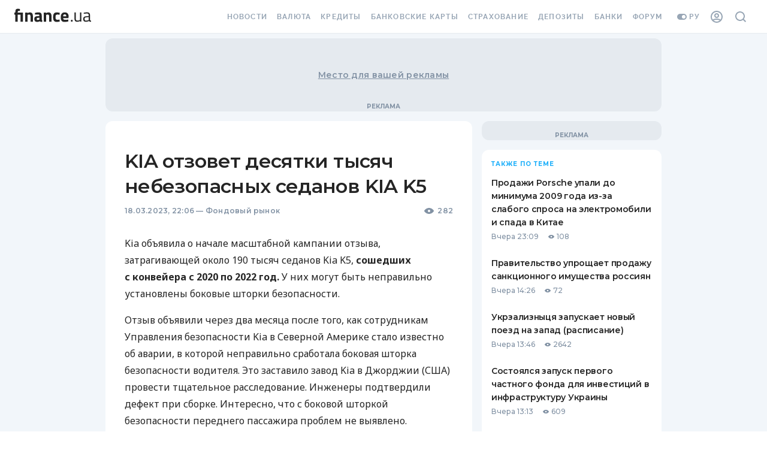

--- FILE ---
content_type: application/javascript
request_url: https://forum.finance.ua/xarticles.php?params%5Btype%5D=news&params%5Buuid%5D=&params%5BtopicId%5D=0&method=getPosts&_=1769281425516&callback=Zepto1769281424000
body_size: -194
content:
Zepto1769281424000({"code":-32605,"message":"OLD_ARTICLE"})